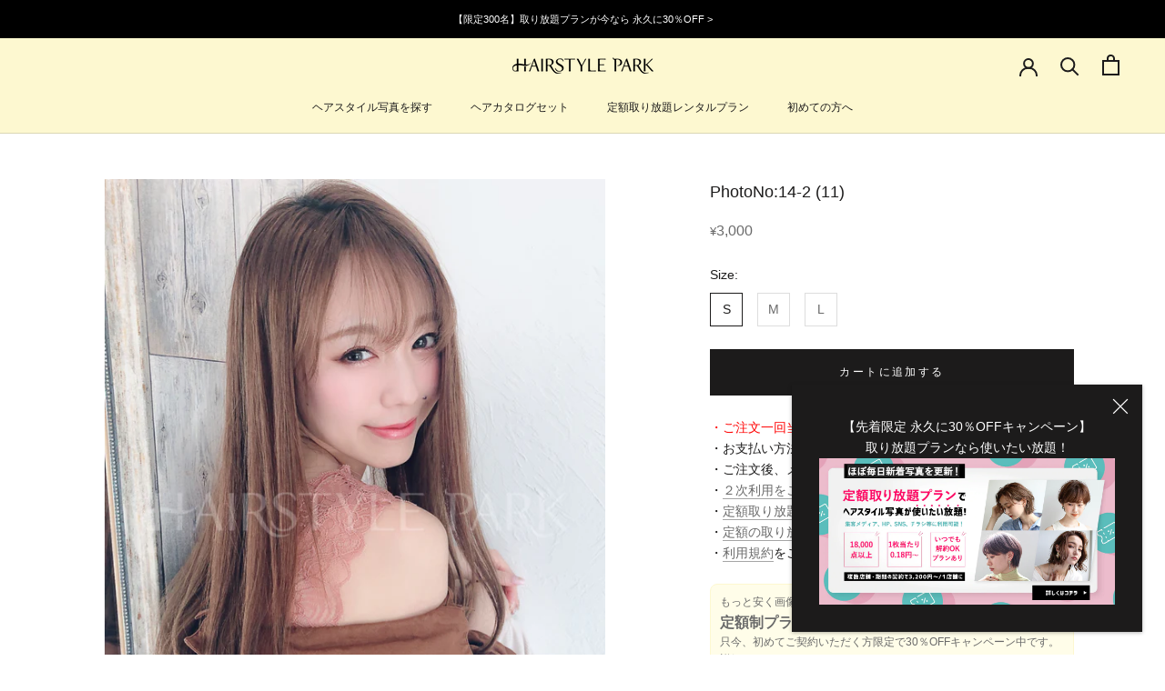

--- FILE ---
content_type: text/javascript; charset=utf-8
request_url: https://hairstyle-park.com/collections/long/products/14-2-11.js
body_size: 478
content:
{"id":6010536231073,"title":"PhotoNo:14-2 (11)","handle":"14-2-11","description":"\u003cul\u003e\n \u003cli\u003e髪型：ロング\u003c\/li\u003e\n \u003cli\u003e性別：レディース\u003c\/li\u003e\n \u003cli\u003eイメージ：モテ・愛され\u003c\/li\u003e\n \u003cli\u003eジャンル：カット,カラー,ストレートパーマ\u003c\/li\u003e\n \u003c\/ul\u003e","published_at":"2021-01-21T19:18:33+09:00","created_at":"2021-01-13T15:36:30+09:00","vendor":"HAIRSTYLE PARK","type":"HAIRSTYLE画像","tags":["pickup","カット","カラー","ストレートパーマ","モテ・愛され","レディース","ロング"],"price":300000,"price_min":300000,"price_max":400000,"available":true,"price_varies":true,"compare_at_price":null,"compare_at_price_min":0,"compare_at_price_max":0,"compare_at_price_varies":false,"variants":[{"id":37504935493793,"title":"S","option1":"S","option2":null,"option3":null,"sku":null,"requires_shipping":false,"taxable":true,"featured_image":null,"available":true,"name":"PhotoNo:14-2 (11) - S","public_title":"S","options":["S"],"price":300000,"weight":0,"compare_at_price":null,"inventory_management":null,"barcode":null,"requires_selling_plan":false,"selling_plan_allocations":[]},{"id":37504935526561,"title":"M","option1":"M","option2":null,"option3":null,"sku":null,"requires_shipping":false,"taxable":true,"featured_image":null,"available":true,"name":"PhotoNo:14-2 (11) - M","public_title":"M","options":["M"],"price":350000,"weight":0,"compare_at_price":null,"inventory_management":null,"barcode":null,"requires_selling_plan":false,"selling_plan_allocations":[]},{"id":37504935559329,"title":"L","option1":"L","option2":null,"option3":null,"sku":null,"requires_shipping":false,"taxable":true,"featured_image":null,"available":true,"name":"PhotoNo:14-2 (11) - L","public_title":"L","options":["L"],"price":400000,"weight":0,"compare_at_price":null,"inventory_management":null,"barcode":null,"requires_selling_plan":false,"selling_plan_allocations":[]}],"images":["\/\/cdn.shopify.com\/s\/files\/1\/0478\/8984\/2337\/products\/14-2_20_11__800_2069d841-0187-4b6c-97d7-0a0f293237c1.jpg?v=1610869280"],"featured_image":"\/\/cdn.shopify.com\/s\/files\/1\/0478\/8984\/2337\/products\/14-2_20_11__800_2069d841-0187-4b6c-97d7-0a0f293237c1.jpg?v=1610869280","options":[{"name":"Size","position":1,"values":["S","M","L"]}],"url":"\/products\/14-2-11","media":[{"alt":"ヘアスタイル写真PhotoNo:14-2 (11)[ロング,レディース,モテ・愛され,カット,カラー,ストレートパーマ]","id":13191592116385,"position":1,"preview_image":{"aspect_ratio":0.75,"height":1067,"width":800,"src":"https:\/\/cdn.shopify.com\/s\/files\/1\/0478\/8984\/2337\/products\/14-2_20_11__800_2069d841-0187-4b6c-97d7-0a0f293237c1.jpg?v=1610869280"},"aspect_ratio":0.75,"height":1067,"media_type":"image","src":"https:\/\/cdn.shopify.com\/s\/files\/1\/0478\/8984\/2337\/products\/14-2_20_11__800_2069d841-0187-4b6c-97d7-0a0f293237c1.jpg?v=1610869280","width":800}],"requires_selling_plan":false,"selling_plan_groups":[]}